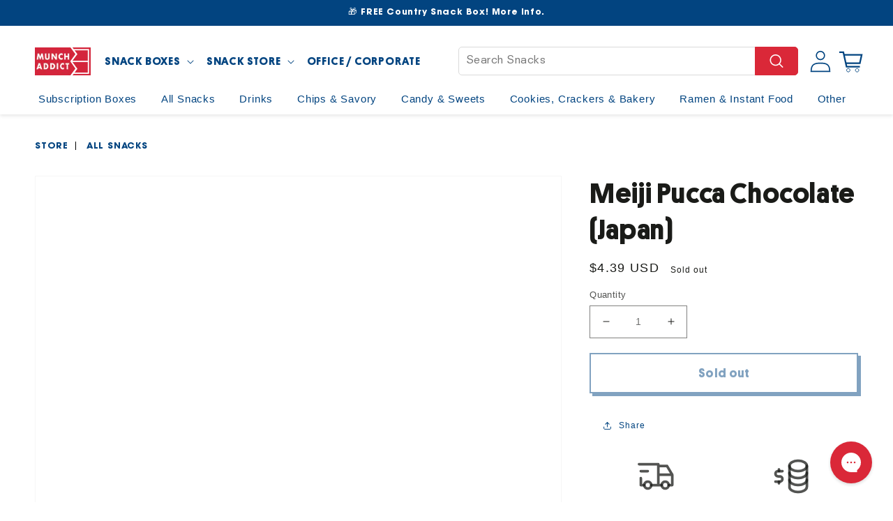

--- FILE ---
content_type: text/css
request_url: https://munchaddict.com/cdn/shop/t/33/assets/snack-roulette.css?v=73605345849781516781751472389
body_size: -250
content:
.snack-roulette-modal .modal-description{padding:0 2rem 2rem}.snack-roulette-modal .modal-description>p{margin-bottom:0;font-size:1.5rem;line-height:2rem}.roulette-slider-container{width:100%;text-align:center;margin-bottom:1.5rem;margin-top:1.5rem}.snack-roulette-modal .value{font-size:2rem;font-weight:700;margin-bottom:0;margin-top:0}.roulette-slider{width:100%;margin:0 0 1.5rem}input[type=range].roulette-slider{-webkit-appearance:none;width:100%;height:20px;background:#ddd;border-radius:10px;outline:none;padding:10px 0}input[type=range].roulette-slider::-webkit-slider-thumb{-webkit-appearance:none;appearance:none;width:40px;height:40px;background:#4caf50;border-radius:50%;cursor:pointer;box-shadow:0 0 8px #0000004d}.progress-container{height:10px;background-color:#ddd;border-radius:20px;overflow:hidden}.progress-bar{height:100%;background-color:#4caf50;width:0%;transition:width .3s}.milestones{display:flex;justify-content:space-between;margin-top:10px;font-size:12px;margin-bottom:3rem}.milestone{position:relative;text-align:center}.milestone span{font-weight:700}.milestone .milestone-value{line-height:29px}.milestone-text{line-height:14px}.milestone .checkmark{font-size:16px;color:green;display:none;margin-right:.5rem}.unlocked .checkmark{display:inline-block}.snack-roulette-modal .modal-btn-panel .button--primary{margin-bottom:1rem}.roulette-slider{margin-top:1.5rem}.milestone-icon{font-size:2.5rem}#snack-roulette-spinner{text-align:center;display:none;justify-content:center;align-items:center;color:#da2838;min-width:330px;width:100%;min-height:300px}#snack-roulette-spinner p{margin:0;padding-top:0}.progress-bar-header{margin-bottom:1rem;display:block;text-transform:uppercase;letter-spacing:0;font-weight:700}.roulette-checkbox{text-align:center;margin-bottom:1.5rem;display:flex;align-items:center;justify-content:center}.roulette-checkbox input{width:2rem;height:2rem;padding:0}#snack-roulette-modal-header{margin:0 0 1rem}
/*# sourceMappingURL=/cdn/shop/t/33/assets/snack-roulette.css.map?v=73605345849781516781751472389 */


--- FILE ---
content_type: text/css
request_url: https://cdn.boostcommerce.io/widget-integration/theme/customization/munch-addict.myshopify.com/Gl_f4oOSwK/customization-1751822234679.css
body_size: -85
content:
/*********************** Custom css for Boost AI Search & Discovery  ************************/
.boost-sd__sorting-button {
    word-break: normal;
}
body[class*=modal-open] {
    /* overflow: hidden; */
    overflow: auto;
}

--- FILE ---
content_type: application/javascript; charset=utf-8
request_url: https://config.gorgias.chat/bundle-loader/01GYCC78R1RHVJMNAYNB5Z5D8V?source=shopify1click&shop=munch-addict.myshopify.com
body_size: 1290
content:
(function(){var C=12341,r=document.createElement("script");if(r.src="https://config.gorgias.chat/gorgias-chat-bundle.js?rev=48148781&appKey=01GYCC78R1RHVJMNAYNB5Z5D8V",r.id="gorgias-chat-bundle",r.setAttribute("data-ot-ignore",""),window.GorgiasChat){console.warn("[GORGIAS-CHAT] Another chat was detected. Check that you did not add Gorgias chat snippet twice.",{chatSkipped:{appKey:"01GYCC78R1RHVJMNAYNB5Z5D8V",applicationId:"12341"}});return}var h={get(a,o){if(o!="init"&&o!="resolve"&&o!="constructor"&&typeof o!="symbol")throw new Error('You are trying to use the Gorgias Chat API before its initialization (property or function "'+o+'")! Please use `GorgiasChat.init()`. Refer to our documentation https://docs.gorgias.com/gorgias-chat/advanced-customization-new-chat for more info.');let e=a[o];return typeof e=="function"?e.bind(a):e}};window.GorgiasChat=new Proxy({},h);var s=new Promise(function(a,o){window.GorgiasChat.resolve=a});window.GorgiasChat.init=function(){return s},console.log("[GORGIAS-CHAT] Loading chat 01GYCC78R1RHVJMNAYNB5Z5D8V..."),window.gorgiasChatPendingEvents=[];function d(){document.body.appendChild(r)}function u(){document.readyState==="loading"?document.addEventListener("DOMContentLoaded",d):d()}try{var l={method:"hide-on-specific-pages",conditions:[{id:"1cfe33b3-1b2f-4db0-946e-d46d610e7057",value:"/pages/get-started-wizard",operator:"contain"},{id:"492b9131-3144-4956-94e9-8fb06ba21b62",value:"/pages/holiday-sale-2023",operator:"contain"},{id:"eb8372ef-5280-493e-9c4b-53b412205ed0",value:"/pages/freebies",operator:"contain"},{id:"cb4b00f8-4aa4-4a87-bcd9-f002ed42dfdd",value:"/pages/get-korea-snack-box",operator:"contain"},{id:"5ce3480f-eb73-4df9-96d6-34f42f2336ac",value:"/pages/korea-snack-gift-box",operator:"contain"},{id:"cecf3ba4-a523-4493-8607-748b16a263f5",value:"/pages/get-ramen-box",operator:"contain"},{id:"b3c0b7d7-d372-462e-9045-9d81df97a6f9",value:"/pages/ramen-gift-box",operator:"contain"},{id:"b060e808-cd43-42c0-b0cd-e9abf6930852",value:"/pages/get-mexico-snack-box",operator:"contain"},{id:"4608086b-d0f5-4076-9352-a96ba2337b4e",value:"/pages/mexico-snack-gift-box",operator:"contain"},{id:"129330d1-9a6b-466c-b5ad-2fc3e1256728",value:"/pages/link-in-bio",operator:"contain"}],matchConditions:"some"},g=function(o){var e,t,n;const i=o.startsWith("http"),c=new URL(i?o:"https://"+o);return((e=window.location.hostname)===null||e===void 0?void 0:e.toLowerCase().replace("//www.","//"))===c.hostname&&((t=window.location.pathname)===null||t===void 0?void 0:t.toLowerCase())===c.pathname&&((n=window.location.search)===null||n===void 0?void 0:n.toLowerCase())===c.search&&(!i||window.location.protocol===c.protocol)},w=function(o){var e,t;const n=(e=o.value)===null||e===void 0?void 0:e.toLowerCase().replace("//www.","//"),i=(t=window.location.href)===null||t===void 0?void 0:t.toLowerCase().replace("//www.","//");switch(o.operator){case"equal":return g(n);case"not-equal":return!g(n);case"contain":return i.includes(n);case"not-contain":return!i.includes(n)}},f=function(o){var e;if(!o||Object.keys(o).length===0||(o==null?void 0:o.method)==="show-on-every-page"||!((e=window.location.hostname)===null||e===void 0)&&e.includes("shopify-checkout"))return!0;if(!o.conditions||!o.matchConditions)return console.warn("Gorgias Chat visibility settings are invalid:",o),!0;const t=o.conditions[o.matchConditions](w);return o.method==="hide-on-specific-pages"?!t:t},p=f(l);p?u():console.warn("Gorgias Chat is not shown on this page because of the visibility settings.")}catch(a){console.warn("Gorgias Chat visibility settings are invalid.",a),u()}var v={get(a,o){if(o!="init")throw new Error("You are using the legacy `gorgiasChat` Chat API! Please use `GorgiasChat` instead. Refer to our documentation https://docs.gorgias.com/gorgias-chat/advanced-customization-new-chat for more info.");let e=a[o];return typeof e=="function"?e.bind(a):e}};window.gorgiasChat=new Proxy({},v),window.gorgiasChat.init=function(){return console.warn("You are using the legacy `gorgiasChat.init()` function, please use the new `GorgiasChat` chat API (`GorgiasChat.init()`). Refer to our documentation https://docs.gorgias.com/gorgias-chat/advanced-customization-new-chat for more info."),s}})();


--- FILE ---
content_type: text/javascript
request_url: https://munchaddict.com/cdn/shop/t/33/assets/modal.js?v=78682073161487348971751472345
body_size: 132
content:
let modal;var initMunchSplide=!1,initKoreaSplide=!1,initMeixcoSplide=!1,initRamenSplide=!1;document.addEventListener("click",e=>{if(e.target.classList.contains("modal-open"))modal=document.getElementById(e.target.dataset.id),openModal(modal),dataLayer.push({event:"modalOpen",label:e.target.dataset.label?e.target.dataset.label:""});else if(e.target.classList.contains("modal-close")||e.target.classList.contains("modal-close-btn"))closeModal(modal);else if(e.target.classList.contains("modal"))closeModal(modal);else return;if(e.target.classList.contains("modal-open")&&e.target.getAttribute("data-id")=="munch-box-modal"&&window.dispatchEvent(new Event("resize")),e.target.classList.contains("modal-open")&&e.target.getAttribute("data-id")=="korea-box-modal"){var subscribeslider=document.getElementsByClassName("korea-box-slider");subscribeslider.length>0,window.dispatchEvent(new Event("resize"))}if(e.target.classList.contains("modal-open")&&e.target.getAttribute("data-id")=="mexico-box-modal"){var subscribeslider=document.getElementsByClassName("mexico-box-slider");subscribeslider.length>0&&!initMeixcoSplide&&(new Splide(".mexico-box-slider",{autoplay:!1,type:"slide",width:"100%",fixedHeight:480,gap:0,pagination:!0,perPage:1,focus:"center",trimSpace:!0,arrows:!1,cover:!0,rewind:!0,breakpoints:{749:{trimSpace:!1,fixedHeight:375,pagination:!0}}}).mount(),initMeixcoSplide=!0),window.dispatchEvent(new Event("resize"))}if(e.target.classList.contains("modal-open")&&e.target.getAttribute("data-id")=="ramen-box-modal"){var subscribeslider=document.getElementsByClassName("ramen-box-slider");subscribeslider.length>0&&!initRamenSplide&&(new Splide(".ramen-box-slider",{autoplay:!1,type:"slide",width:"100%",fixedHeight:480,gap:0,pagination:!0,perPage:1,focus:"center",trimSpace:!0,arrows:!1,cover:!0,rewind:!0,breakpoints:{749:{trimSpace:!1,fixedHeight:375,pagination:!0}}}).mount(),initRamenSplide=!0),window.dispatchEvent(new Event("resize"))}});const openModal=modal2=>{document.body.style.overflow="hidden",modal2.setAttribute("open","true"),document.addEventListener("keydown",escClose);let overlay=document.createElement("div");overlay.id="modal-overlay",document.body.appendChild(overlay)},closeModal=modal2=>{document.body.style.overflow="auto",modal2.removeAttribute("open"),document.removeEventListener("keydown",escClose),document.body.removeChild(document.getElementById("modal-overlay"))},escClose=e=>{e.keyCode==27&&closeModal()};function checkQueryString(){if(sessionStorage.getItem("modalTriggered"))return;const params=new URLSearchParams(window.location.search);if(params.has("adv")){const advValue=params.get("adv");sessionStorage.setItem("modalTriggered","true");const linkElement=document.getElementById("cart-loader-link");linkElement.href=`https://munchaddict.com/adv-${advValue}`,modal=document.getElementById("cart-loader-modal"),openModal(modal),dataLayer.push({event:"cartLoaderViewed",label:advValue})}}document.addEventListener("DOMContentLoaded",checkQueryString);function handlePreloadCart(){const params=new URLSearchParams(window.location.search);if(params.has("adv")){const advValue=params.get("adv");dataLayer.push({event:"cartLoaderClick",label:advValue})}}
//# sourceMappingURL=/cdn/shop/t/33/assets/modal.js.map?v=78682073161487348971751472345


--- FILE ---
content_type: text/json
request_url: https://conf.config-security.com/model
body_size: 88
content:
{"title":"recommendation AI model (keras)","structure":"release_id=0x7e:38:3d:27:78:2c:4f:3f:65:6b:5f:33:21:29:66:67:28:44:22:4c:2d:5e:5a:70:31:42:40:34:2d;keras;puljhvlp2e6agudevgwpqhxorzv1tjovd0i2uj44y8atnli6n1nfml3u71jr8lpf45o6wxhf","weights":"../weights/7e383d27.h5","biases":"../biases/7e383d27.h5"}

--- FILE ---
content_type: text/javascript
request_url: https://munchaddict.com/cdn/shop/t/33/assets/subscribe-page.js?v=169309533584313001881751472390
body_size: 2291
content:
function delegate(el,evt,sel,handler){el.addEventListener(evt,function(event){for(var t=event.target;t&&t!==this;)t.matches(sel)&&handler.call(t,event),t=t.parentNode})}function httpPostAsync(theUrl,data,callback,error=function(e){}){var xhr=new XMLHttpRequest;xhr.onreadystatechange=function(){xhr.readyState==4&&xhr.status==200&&callback(xhr.responseText),xhr.readyState==4&&xhr.status==422&&error(JSON.parse(xhr.responseText))},xhr.open("POST",theUrl,!0),xhr.setRequestHeader("Content-Type","application/json"),xhr.send(JSON.stringify(data))}function httpGetAsync(theUrl,callback,error=function(e){}){var xhr=new XMLHttpRequest;xhr.onreadystatechange=function(){xhr.readyState==4&&xhr.status==200&&callback(xhr.responseText),xhr.readyState==4&&xhr.status==422&&error(JSON.parse(xhr.responseText))},xhr.open("GET",theUrl,!0),xhr.setRequestHeader("Content-Type","application/json"),xhr.send(null)}function clearButtons(id){if(document.getElementById(id))for(var allOptions=document.getElementById(id).getElementsByTagName("li"),i=0;i<allOptions.length;i++)allOptions[i].classList.remove("selected")}function toggleSubscriptionMode(subscription,boxData,boxSize){document.getElementById("Select_Subscription")&&(document.getElementById("Select_Subscription").children[1].classList.remove("selected"),document.getElementById("Select_Subscription").children[0].classList.add("selected"),document.getElementById("Select_Subscription").classList.remove("disabled"));var monthlyli=document.getElementById("Monthly_Btn"),planTitle=document.getElementById("Plan_Title"),planDesc=document.getElementById("Plan_Description");subscription?(planTitle.innerHTML="Choose your payment plan",planDesc.innerHTML="Risk-free. Cancel anytime.",monthlyli.innerHTML='<span class="button-left">Billed every month</span><span class="button-right"><span class="monthly-price">'+currencySymbol+boxData[boxSize].monthly.variants.regular.price.toFixed(2)+"</span><br /></span>"):(planTitle.innerHTML="Choose your plan",planDesc.innerHTML="Risk-free. Billed once. No monthly payments.",monthlyli.innerHTML='<span class="button-left">One Box</span><span class="button-right"><span class="monthly-price">'+currencySymbol+boxData[boxSize].monthly.variants.regular.price.toFixed(2)+"</span><br /></span>")}function populatePrepayPlans(boxType,boxSize,gift=!1,subscription=!1,selectedIndex=null){for(var prepayPlanElem=document.getElementById("Select_Plan"),prepayPlanBtns=document.getElementsByClassName("prepay-btn");prepayPlanBtns.length>0;)prepayPlanBtns[0].parentNode.removeChild(prepayPlanBtns[0]);var boxData={};switch(boxType){case"munch":gift?boxData=munchGiftBoxItems:boxData=munchBoxItems;break;case"korea":gift?boxData=koreaGiftBoxItems2:boxData=koreaBoxItems2;break;case"ramen":giftOneTime?boxData=ramenGiftBoxItems:boxData=ramenBoxItems;break;case"mexico":giftOneTime?boxData=mexicoGiftBoxItems:boxData=mexicoBoxItems;break;default:boxData=munchBoxItems}var boxDataCount=0,finalResult="";for(key in boxData[boxSize].prepay){var li=document.createElement("li");if(li.classList.add("prepay-btn"),li.classList.add("prepay-plan"),li.setAttribute("data-value",key),boxDataCount===selectedIndex&&gift&&selectedIndex!==null&&(li.classList.add("selected"),finalResult=key),subscription||gift){var monthKey=gift?"":"Billed every";li.innerHTML='<span class="button-left">'+monthKey+" "+key+' months</span><span class="button-right"><span>'+currencySymbol+boxData[boxSize].prepay[key].variants.regular.price.toFixed(2)+"</span><br />"+currencySymbol+(boxData[boxSize].prepay[key].variants.regular.price/boxData[boxSize].prepay[key].months).toFixed(2)+"/box</span>"}else{var monthKey="boxes";li.innerHTML='<span class="button-left">'+key+" "+monthKey+" over "+key+' months</span><span class="button-right"><span>'+currencySymbol+boxData[boxSize].prepay[key].variants.regular.price.toFixed(2)+"</span><br />"+currencySymbol+(boxData[boxSize].prepay[key].variants.regular.price/boxData[boxSize].prepay[key].months).toFixed(2)+"/box</span>"}prepayPlanElem.appendChild(li),boxDataCount++}return finalResult}function calculateBoxPrice(boxData,boxSize,plan,prepayPlan,priortiy_processing,drink,addons,subscription=!0){var finalPrice=0,pp=priortiy_processing?"priority_processing":"regular";subscription?plan==="prepay"?finalPrice+=boxData[boxSize].prepay[prepayPlan.toString()].variants[pp].price:finalPrice+=boxData[boxSize].monthly.variants[pp].price:finalPrice+=boxData.regular.product.variants[pp].price,drink&&(plan==="prepay"?finalPrice+=drinkItems[prepayPlan.toString()].price:finalPrice+=drinkItems[1].price),addons.forEach(item=>{item.quantity&&item.quantity>0?finalPrice+=upsellData[item.variantId].price*item.quantity:finalPrice+=upsellData[item.variantId].price});for(var totals=document.getElementsByClassName("total-price"),x=0;x<totals.length;x++)totals[x].innerHTML=currencySymbol+finalPrice.toFixed(2)}function addToCart(items,gift,subscription,callback=function(){}){var data={items:[]};items.forEach(item=>{if(item.type==="munch"){var props={};item.prepay?(props.shipping_interval_frequency=1,props.shipping_interval_unit_type="Months",props.charge_interval_frequency=parseInt(item.frequency),props.charge_interval_unit_type="Months",props.charge_on_day_of_month=3,(gift||!subscription)&&(props.number_charges_until_expiration=1),data.items.push({quantity:item.quantity,id:item.variantId,properties:props})):(gift||subscription&&(props.shipping_interval_frequency=1,props.shipping_interval_unit_type="Months",props.charge_on_day_of_month=3),data.items.push({quantity:item.quantity,id:item.variantId,properties:props}))}else if(item.type){var props={};data.items.push({quantity:item.quantity,id:item.variantId,type:"addon",properties:props})}else data.items.push({quantity:item.quantity,id:item.variantId,type:"addon"})}),Rebuy.SmartCart,httpPostAsync("/cart/add.js",data,result=>{callback()})}function initSubscribe(){const orderForm=document.getElementById("OrderForm");if(orderForm){const boxType=orderForm.dataset.boxType,gift=orderForm.dataset.gift=="true",giftOneTime2=orderForm.dataset.onetimeGift=="true";var boxSize="standard",plan="monthly",prepayPlan=0,priortiy_processing=!1,drink=!1,addons=[],adding=!1,boxData={},boxSubscription=!0,subscription=!gift;switch(boxType){case"munch":gift?(boxData=munchGiftBoxItems,boxSize="deluxe",drink=!1,document.getElementById("Select_Drink")&&(document.getElementById("Select_Drink").children[0].classList.remove("selected"),document.getElementById("Select_Drink").children[1].classList.add("selected"),document.getElementById("Select_Drink").classList.add("disabled"),document.getElementById("drink_info").innerHTML="An exotic drink is already included in each delivery.")):boxData=munchBoxItems;break;case"korea":giftOneTime2?(boxData=koreaGiftBoxItems2,boxSize="premium"):boxData=koreaBoxItems2,boxSubscription=!1;break;case"ramen":giftOneTime2?boxData=ramenGiftBoxItems:boxData=ramenBoxItems,boxSubscription=!1;break;case"mexico":giftOneTime2?boxData=mexicoGiftBoxItems:boxData=mexicoBoxItems,boxSubscription=!1;break;default:boxData=munchBoxItems,boxSize=gift?"deluxe":"standard";break}if(boxSubscription){var boxSizeElm=document.getElementById("Select_BoxSize"),boxDataCounter=0;for(var key2 in boxData){var li=document.createElement("li");li.setAttribute("data-value",key2),key2==boxSize&&(li.classList.add("selected"),boxDataCounter++),key2=="motherload"&&li.classList.add("double-line");var drinkText=boxData[key2].drinks===1?" + "+boxData[key2].drinks+" Drink":boxData[key2].drinks>1?" + "+boxData[key2].drinks+" Drinks":boxData[key2].drinks===0?" (Drink Optional)":"(Drink Optional)";boxType=="korea"&&boxData[key2].drinks===0&&(drinkText=""),plan==="monthly"&&boxData[key2].monthly;var boxPrice="";if(gift)boxData[key2].monthly?boxPrice=boxData[key2].monthly.variants.regular.price.toFixed(2):boxPrice=boxData[key2].prepay[Object.keys(boxData[key2].prepay)[0]].variants.regular.price.toFixed(2);else{var finalIndex=Object.keys(boxData[key2].prepay).length-1,prepaidPrice=boxData[key2].prepay[Object.keys(boxData[key2].prepay)[finalIndex]].variants.regular.price;boxPrice=(prepaidPrice/12).toFixed(2)}key2=="motherload"?li.innerHTML='<span class="button-left">'+boxData[key2].snacks+" Snacks"+drinkText+'<span class="extra-box-info">(15 Snacks + 1 Drink) X 4</span></span><span class="button-right">as low as<br />'+currencySymbol+boxPrice+"</span>":li.innerHTML='<span class="button-left">'+boxData[key2].snacks+" Snacks"+drinkText+'</span><span class="button-right">as low as<br />'+currencySymbol+boxPrice+"</span>",boxSizeElm.appendChild(li)}var plansElm=document.getElementById("Select_Plan"),monthlyli=document.createElement("li");monthlyli.setAttribute("data-value","monthly"),monthlyli.id="Monthly_Btn",monthlyli.classList.add("monthly-btn"),monthlyli.classList.add("selected"),gift?(singleboxvariant=boxType==="korea"?"premium":"deluxe",monthlyli.innerHTML='<span class="button-left">Just One Box</span><span class="button-right"></span><span class="button-right"><span class="monthly-price">'+currencySymbol+boxData[singleboxvariant].monthly.variants.regular.price.toFixed(2)+"</span><br />"+currencySymbol+boxData[singleboxvariant].monthly.variants.regular.price.toFixed(2)+"/box</span>"):subscription?monthlyli.innerHTML='<span class="button-left">Billed every month</span><span class="button-right"><span class="monthly-price">'+currencySymbol+boxData[boxSize].monthly.variants.regular.price.toFixed(2)+"</span><br /></span>":monthlyli.innerHTML='<span class="button-left">One Box</span><span class="button-right"><span class="monthly-price">'+currencySymbol+boxData[boxSize].monthly.variants.regular.price.toFixed(2)+"</span><br /></span>",plansElm.appendChild(monthlyli),prepayPlan=populatePrepayPlans(boxType,boxSize,gift,subscription)}delegate(document,"click",".radio-group",function(event){event.preventDefault();var targetElement=event.target||event.srcElement;if((targetElement.classList.contains("button-left")||targetElement.classList.contains("button-right")||targetElement.classList.contains("extra-box-info"))&&(targetElement.classList.contains("extra-box-info")?targetElement=targetElement.parentElement.parentElement:targetElement=targetElement.parentElement),!(targetElement.classList.contains("disabled")||targetElement.parentElement.classList.contains("disabled"))){if(targetElement.classList.contains("prepay-btn"),targetElement.classList.contains("monthly-btn")&&(plan="monthly"),targetElement.classList.contains("prepay-plan")&&(prepayPlan=targetElement.dataset.value,plan="prepay"),targetElement.parentElement.classList.contains("box-size"))switch(boxSize=targetElement.dataset.value,prepayPlan=0,gift?plan=="monthly"?boxData[boxSize].monthly?(document.getElementsByClassName("monthly-btn")[0].classList.remove("disabled"),document.getElementsByClassName("monthly-price")[0].innerHTML=currencySymbol+boxData[boxSize].monthly.variants.regular.price.toFixed(2),populatePrepayPlans(boxType,boxSize,gift,subscription),prepayPlan=0):(plan="prepay",document.getElementsByClassName("monthly-btn")[0].classList.add("disabled"),prepayPlan=populatePrepayPlans(boxType,boxSize,gift,subscription,0)):boxData[boxSize].monthly?(plan="monthly",document.getElementsByClassName("monthly-btn")[0].classList.remove("disabled"),document.getElementsByClassName("monthly-btn")[0].classList.add("selected"),document.getElementsByClassName("monthly-price")[0].innerHTML=currencySymbol+boxData[boxSize].monthly.variants.regular.price.toFixed(2),populatePrepayPlans(boxType,boxSize,gift,subscription),prepayPlan=0):(document.getElementsByClassName("monthly-btn")[0].classList.add("disabled"),prepayPlan=populatePrepayPlans(boxType,boxSize,gift,subscription,0)):(document.getElementsByClassName("monthly-btn")[0].classList.add("selected"),document.getElementsByClassName("prepay-btn")[0].classList.remove("selected"),document.getElementsByClassName("monthly-price")[0].innerHTML=currencySymbol+boxData[boxSize].monthly.variants.regular.price.toFixed(2),plan="monthly",prepayPlan=populatePrepayPlans(boxType,boxSize,gift,subscription,0)),boxSize){case"standard":drink=!1,document.getElementById("Select_Drink")&&(document.getElementById("Select_Drink").children[1].classList.remove("selected"),document.getElementById("Select_Drink").children[0].classList.add("selected"),document.getElementById("Select_Drink").classList.remove("disabled"),document.getElementById("drink_info").innerHTML="Add an exotic drink to each box for an additional $6.00/delivery"),gift||(subscription=!0,toggleSubscriptionMode(subscription,boxData,boxSize));break;case"premium":drink=!1,document.getElementById("Select_Drink")&&(document.getElementById("Select_Drink").children[1].classList.remove("selected"),document.getElementById("Select_Drink").children[0].classList.add("selected"),document.getElementById("Select_Drink").classList.remove("disabled"),document.getElementById("drink_info").innerHTML="Add an exotic drink to each box for an additional $6.00/delivery"),gift||(subscription=!0,toggleSubscriptionMode(subscription,boxData,boxSize));break;case"deluxe":drink=!1,document.getElementById("Select_Drink")&&(document.getElementById("Select_Drink").children[0].classList.remove("selected"),document.getElementById("Select_Drink").children[1].classList.add("selected"),document.getElementById("Select_Drink").classList.add("disabled"),document.getElementById("drink_info").innerHTML="An exotic drink is already included in each delivery."),gift||(subscription=!0,toggleSubscriptionMode(subscription,boxData,boxSize));break;case"motherload":drink=!1,document.getElementById("Select_Drink")&&(document.getElementById("Select_Drink").children[0].classList.remove("selected"),document.getElementById("Select_Drink").children[1].classList.add("selected"),document.getElementById("Select_Drink").classList.add("disabled"),document.getElementById("drink_info").innerHTML="Four exotic drinks are already included in each delivery."),gift||(subscription=!0,toggleSubscriptionMode(subscription,boxData,boxSize));break}targetElement.parentElement.classList.contains("choose-subscription")&&(subscription=targetElement.dataset.value==="yes",toggleSubscriptionMode(subscription,boxData,boxSize),populatePrepayPlans(boxType,boxSize,gift,subscription)),targetElement.parentElement.classList.contains("priority-processing")&&(priortiy_processing=targetElement.dataset.value==="yes"),targetElement.parentElement.classList.contains("add-drink")&&(drink=targetElement.dataset.value==="yes"),clearButtons(targetElement.parentElement.id),targetElement.classList.add("selected"),calculateBoxPrice(boxData,boxSize,plan,prepayPlan,priortiy_processing,drink,addons,boxSubscription)}});var updateQtyFunc=function(event){event.preventDefault();var targetElement=event.target||event.srcElement;const addon=addons.find(el=>el.variantId==targetElement.dataset.value),newQty=parseInt(targetElement.value);newQty<=0?targetElement.classList.add("field--with-error"):(targetElement.classList.remove("field--with-error"),addon&&(targetElement.classList.remove("field--with-error"),addon.quantity=newQty,addons.splice(addons.indexOf(addon),1),addons.push(addon))),calculateBoxPrice(boxData,boxSize,plan,prepayPlan,priortiy_processing,drink,addons,boxSubscription)};const qtyBtns=document.getElementsByClassName("qty");for(var i=0;i<qtyBtns.length;i++)qtyBtns[i].addEventListener("change",updateQtyFunc,!1);var clickAddOnFunc=function(event){event.preventDefault();var targetElement=event.target||event.srcElement;const addon=addons.find(el=>el.variantId==targetElement.dataset.value);addon?(addons.splice(addons.indexOf(addon),1),targetElement.classList.remove("selected"),targetElement.innerHTML="Add"):(targetElement.innerHTML="Remove",targetElement.classList.add("selected"),addons.push({variantId:targetElement.dataset.value,quantity:targetElement.previousElementSibling.value})),calculateBoxPrice(boxData,boxSize,plan,prepayPlan,priortiy_processing,drink,addons,boxSubscription)};const addOnBtns=document.getElementsByClassName("add-on");for(var i=0;i<addOnBtns.length;i++){const btns=addOnBtns[i].getElementsByClassName("button");for(var j=0;j<btns.length;j++)btns[j].addEventListener("click",clickAddOnFunc,!1)}var submitFunc=function(event){event.preventDefault();var targetElement=event.target||event.srcElement;if(!adding){adding=!0,targetElement.innerHTML="Adding...";var pp=priortiy_processing?"priority_processing":"regular",items=[],prepay=plan!=="monthly";boxSubscription?(items.push({quantity:1,variantId:prepay?boxData[boxSize].prepay[prepayPlan].variants[pp].id:boxData[boxSize].monthly.variants[pp].id,type:boxType,frequency:prepayPlan,prepay}),drink&&items.push({quantity:1,variantId:prepay?drinkItems[prepayPlan].id:drinkItems[1].id,type:boxType,frequency:prepayPlan,prepay})):(items.push({quantity:1,variantId:boxData.regular.product.variants[pp].id,type:boxType}),drink&&items.push({quantity:1,variantId:drinkItems[1].id,type:boxType})),addons.forEach(addon=>{items.push({quantity:addon.quantity,variantId:addon.variantId})}),addToCart(items,gift||giftOneTime2,subscription,function(){targetElement.innerHTML="Add to Cart",adding=!1})}};const submitBtns=document.getElementsByClassName("add-to-cart");for(var i=0;i<submitBtns.length;i++)submitBtns[i].addEventListener("click",submitFunc,!1);calculateBoxPrice(boxData,boxSize,plan,prepayPlan,priortiy_processing,drink,addons,boxSubscription)}}initSubscribe();
//# sourceMappingURL=/cdn/shop/t/33/assets/subscribe-page.js.map?v=169309533584313001881751472390
